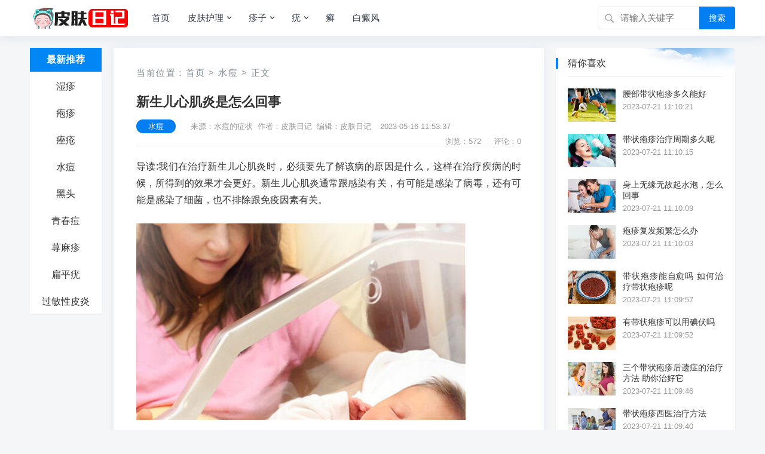

--- FILE ---
content_type: text/html; charset=utf-8
request_url: http://www.pifuj.com/note/9612.html
body_size: 8328
content:
                            <!DOCTYPE html>
<html lang="zh-CN">
<head>
<meta charset="UTF-8">
<title>新生儿心肌炎是怎么回事_皮肤日记</title>
<meta name="keywords" content="心肌炎,新生儿,感染">
<meta name="description" content="导读:我们在治疗新生儿心肌炎时，必须要先了解该病的原因是什么，这样在治疗疾病的时候，所得到的效果才会更好。新生儿心肌炎通常跟感染有关，有可能是感染了病毒，还有可能是感染了细菌，也不排除跟免疫因素有关。新生儿心肌炎发生到底是什么原因呢？很多孩子都是不知不觉就患病了，父母发现孩子有异常后才查出来的，之前一点征兆都没用，..."/>
<link rel="canonical" href="http://www.pifuj.com/note/9612.html"/>
<meta property="og:type" content="article"/>
<meta property="og:title" content="新生儿心肌炎是怎么回事_皮肤日记">
<meta property="og:description" content="导读:我们在治疗新生儿心肌炎时，必须要先了解该病的原因是什么，这样在治疗疾病的时候，所得到的效果才会更好。新生儿心肌炎通常跟感染有关，有可能是感染了病毒，还有可能是感染了细菌，也不排除跟免疫因素有关。新生儿心肌炎发生到底是什么原因呢？很多孩子都是不知不觉就患病了，父母发现孩子有异常后才查出来的，之前一点征兆都没用，...">
<meta property="og:url" content="http://www.pifuj.com/note/9612.html"/>
<meta property="og:image" content="/pifupic/23/260040074913382633.jpg" />
<meta property="article:published_time" content="2023-05-16 11:53:37"/>
<meta property="og:site_name" content="皮肤日记">
<meta property="og:locale" content="zh_CN">
<meta name="viewport" content="width=device-width, initial-scale=1">
<meta name="applicable-device" content="pc,mobile">
<meta name="viewport" content="width=device-width, initial-scale=1.0, minimum-scale=1.0, maximum-scale=1.0, user-scalable=no" />
<meta name="applicable-device" content="pc,mobile" />
<meta http-equiv="X-UA-Compatible" content="IE=edge">
<meta name="HandheldFriendly" content="true">
<link rel="profile" href="http://gmpg.org/xfn/11">
<link rel='stylesheet'  href='http://www.pifuj.com/zb_users/theme/kylin/style/cssallinone.php' type='text/css'/>
<link rel="sitemap" type="application/xml" title="Sitemap" href="/sitemap.xml">
<script type='text/javascript' src='http://www.pifuj.com/zb_users/theme/kylin/script/jquery-all.php'></script>

</head><!--<body class="single post-9612" oncontextmenu=self.event.returnValue=false onselectstart="return false">-->
<body class="single post-9612">
<div id="page" class="site">
<!--页头导航栏公共区-->
<header id="masthead" class="site-header clear">
<div class="container">
<div class="site-branding">
<div id="logo">
<span class="helper"></span>
<a href="/" class="custom-logo-link" rel="home" itemprop="url">
        <img width="247" height="60" src="http://www.pifuj.com/zb_users/upload/2022/12/202212071670412333432734.png" class="custom-logo" alt="皮肤日记" itemprop="logo" />
    </a>
</div><!--#logo-->
</div><!--.site-branding-->
<nav id="primary-nav" class="primary-navigation">
<div class="menu-top-container"><ul id="primary-menu" class="sf-menu">
<li><a href="http://www.pifuj.com/" title="" >首页</a></li><li><a href="http://www.pifuj.com/pifubing.html" title="皮肤护理" >皮肤护理</a><ul class="sub-menu"><li><a href="http://www.pifuj.com/piyan.html" title="过敏性皮炎">过敏性皮炎</a></li><li><a href="http://www.pifuj.com/heitou.html" title="黑头">黑头</a></li><li><a href="http://www.pifuj.com/qingchundou.html" title="青春痘">青春痘</a></li><li><a href="http://www.pifuj.com/pifusaoyang.html" title="皮肤瘙痒">皮肤瘙痒</a></li><li><a href="http://www.pifuj.com/maonangyan.html" title="毛囊炎">毛囊炎</a></li><li><a href="http://www.pifuj.com/fenci.html" title="粉刺">粉刺</a></li><li><a href="http://www.pifuj.com/kangshuailao.html" title="抗衰老">抗衰老</a></li><li><a href="http://www.pifuj.com/cuochuang.html" title="痤疮">痤疮</a></li><li><a href="http://www.pifuj.com/fengzhen.html" title="风疹">风疹</a></li><li><a href="http://www.pifuj.com/huli.html" title="皮肤护理">皮肤护理</a></li></ul></li><li><a href="http://www.pifuj.com/zhenzi.html" title="疹子" >疹子</a><ul class="sub-menu"><li><a href="http://www.pifuj.com/shizhen.html" title="湿疹">湿疹</a></li><li><a href="http://www.pifuj.com/paozhen.html" title="疱疹">疱疹</a></li><li><a href="http://www.pifuj.com/shuidou.html" title="水痘">水痘</a></li><li><a href="http://www.pifuj.com/xunmazhen.html" title="荨麻疹">荨麻疹</a></li><li><a href="http://www.pifuj.com/yulinzheng.html" title="鱼鳞症">鱼鳞症</a></li><li><a href="http://www.pifuj.com/shouzukou.html" title="手足口">手足口</a></li></ul></li><li><a href="http://www.pifuj.com/you.html" title="疣" >疣</a><ul class="sub-menu"><li><a href="http://www.pifuj.com/xunchangyou.html" title="寻常疣">寻常疣</a></li><li><a href="http://www.pifuj.com/bianpingyou.html" title="扁平疣">扁平疣</a></li><li><a href="http://www.pifuj.com/jianruishizhen.html" title="尖锐湿疣">尖锐湿疣</a></li></ul></li><li><a href="http://www.pifuj.com/xuan.html" title="癣" >癣</a></li><li><a href="http://www.pifuj.com/baidianfeng.html" title="白癜风" >白癜风</a></li><!--
<li>
<a href="/">更多</a>
<ul class="sub-menu">
<li><a href="http://www.pifuj.com/finance.html">财经</a></li>
<li><a href="http://www.pifuj.com/tech.html">科技</a></li>
<li><a href="http://www.pifuj.com/life.html">生活</a></li>
<li><a href="http://www.pifuj.com/tour.html">旅游</a></li>
<li><a href="http://www.pifuj.com/game.html">游戏</a></li>
</ul>
</li>
-->
</ul></div>
</nav><!-- #primary-nav -->
<div id="slick-mobile-menu">
</div>
            <span class="search-icon">
            <span class="genericon genericon-search"> <span>搜索</span></span>
            <span class="genericon genericon-close"> <span>收起</span></span>
            </span>
            <div class="header-search">
                <form id="searchform" method="post" action="http://www.pifuj.com/zb_system/cmd.php?act=search">
    <input type="search" name="q" class="search-input" placeholder="请输入关键字" autocomplete="off">
    <button type="submit" class="search-submit">搜索</button>
</form>         </div><!-- .header-search -->
                </div><!-- .container -->
</header><!-- #masthead -->

<div id="content" class="site-content container three-col-layout  clear"> 
    <div id="primary" class="content-area">
<!--左侧导航栏公共区-->
<div class="left-col sidebar-2">
<nav id="left-nav" class="left-navigation">
<div class="menu-index_left-container"><ul id="left-menu" class="left-menu">
<li><a href="/">最新推荐</a></li>
<li><a href="http://www.pifuj.com/shizhen.html">湿疹</a></li>
<li><a href="http://www.pifuj.com/paozhen.html">疱疹</a></li>
<li><a href="http://www.pifuj.com/cuochuang.html">痤疮</a></li>
<li><a href="http://www.pifuj.com/shuidou.html">水痘</a></li>
<li><a href="http://www.pifuj.com/heitou.html">黑头</a></li>
<li><a href="http://www.pifuj.com/qingchundou.html">青春痘</a></li>
<li><a href="http://www.pifuj.com/xunmazhen.html">荨麻疹</a></li>
<li><a href="http://www.pifuj.com/bianpingyou.html">扁平疣</a></li>
<li><a href="http://www.pifuj.com/piyan.html">过敏性皮炎</a></li></ul></div></nav><!-- #left-nav -->
</div><!-- .left-col -->    <div class="right-col">
                            <main id="main" class="site-main" >
   <article class="hentry" id="post-9612">
    <div class="gkt-breadcrumbs">当前位置：<a href="http://www.pifuj.com/">首页</a> <small>></small> <a href="http://www.pifuj.com/shuidou.html" target="_blank">水痘</a> <small>></small> 正文</div>
    <header class="entry-header">
        <div id="single-sticky">
            <h1 class="entry-title">新生儿心肌炎是怎么回事</h1>
                <div class="entry-meta">
                    <span class="entry-category"><a href="http://www.pifuj.com/shuidou.html" target="_blank">水痘</a></span><!-- .entry-category -->
                    <span class="entry-author">来源：水痘的症状&nbsp;&nbsp;作者：皮肤日记&nbsp;&nbsp;编辑：皮肤日记</span><!-- .entry-author -->
                    <span class="entry-date">2023-05-16 11:53:37</span><!-- .entry-date -->
        <span class="sticky-meta-right">
                <span class="meta-right">
                            <span class="entry-views">浏览：572</span>
                            <span class="entry-comment">评论：0</span>
                </span><!-- .meta-right -->
        </span><!-- .sticky-meta-right -->
                </div><!-- .entry-meta --> 
        </div><!-- #single-sticky -->
    </header><!-- .entry-header -->
    <div class="entry-content">
        <p>导读:我们在治疗新生儿心肌炎时，必须要先了解该病的原因是什么，这样在治疗疾病的时候，所得到的效果才会更好。新生儿心肌炎通常跟感染有关，有可能是感染了病毒，还有可能是感染了细菌，也不排除跟免疫因素有关。</p><p><img src="/pifupic/23/260040074913382633.jpg" title="新生儿心肌炎是怎么回事 心肌炎 新生儿 感染 第1张" alt="新生儿心肌炎是怎么回事 心肌炎 新生儿 感染 第1张"></p><p>新生儿心肌炎发生到底是什么原因呢？很多孩子都是不知不觉就患病了，父母发现孩子有异常后才查出来的，之前一点征兆都没用，所以很让人怀疑，很多家长也纷纷表示不解。那么新生儿心肌炎的原因到底是什么，下面还是来看看专家的解答是怎样的。</p><p>(一)发病原因</p><p>新生儿心肌炎发病原因有很多，大部分患者都是感染引起的，而感染的类型比较多，其中，最常见的就是柯萨奇B病毒，这类病毒感染几率比较高，而且这样的病毒很容易发生生离。孩子感染新生儿心肌炎，还有可能跟巨细胞病毒、风疹有很大关系，而有的患者则是由于水痘病毒感染所致。</p><p>除了这些病毒感染之外，还有的患者是因为感染了细菌、螺旋体等，同时也不排除是因为感染了立克次体、真菌、原虫等，这些病原菌也是很顽固的，进入身体后很难清理干净。而这些感染，可发生在宫内，或是产时、生后，当病毒进入孕妇身体时，体内的病毒会传染给肚子里面的胎儿。</p><p>(二)发病机制</p><p>之所以会发生新生儿心肌炎，还有可能是因为心脏扩大的缘故造成的，这种情况可以选择做电镜检查，通过这种检查，还可以准确的判断患者是否有电镜下可见心包炎。当疾病发作时，不尽快治疗，到时候可能会影响心脏健康，还有可能会到导致心率失常。</p><p>发生新生儿心肌炎的原因，就是上文我们介绍的这些，大部分都是属于病毒感染所致，所以在治疗新生儿心肌炎的时候，要赶紧抗病毒，同时也要防止疾病的猝死率。在治疗新生儿心肌炎时，也要保护好孩子的心脏，还要保证心肌正常供氧。</p>        <div class="gkt-prevnext">
                <li><a href="http://www.pifuj.com/note/9611.html" target="_blank" title="十一个月宝宝发烧怎么办？">十一个月宝宝发烧怎么办？</a></li>
                <li><a href="http://www.pifuj.com/note/9612.html" target="_blank" title="新生儿心肌炎是怎么回事">新生儿心肌炎是怎么回事</a></li>
                <li><a href="http://www.pifuj.com/note/9613.html" target="_blank" title="轻度带状疱疹的治疗">轻度带状疱疹的治疗</a></li>
                </div>
    </div><!-- .entry-content -->
    <div class="entry-footer clear">
        <div class="entry-tags" style="margin-top:8px;">
<span class="gkt-tags"><a href="http://www.pifuj.com/tags-%E5%BF%83%E8%82%8C%E7%82%8E.html" target="_blank">心肌炎</a><a href="http://www.pifuj.com/tags-%E6%96%B0%E7%94%9F%E5%84%BF.html" target="_blank">新生儿</a><a href="http://www.pifuj.com/tags-%E6%84%9F%E6%9F%93.html" target="_blank">感染</a></span>
        </div><!-- .entry-tags -->
<!--分享-->
<span class="basicShareBtn gkt-share-right">
<div id="share-2"></div>
</span>
    </div>
<div class="gkt-entry-xgwz clear" style="margin-bottom:8px;">
<h3>相关文章：</h3>
            <li>
                <a href="http://www.pifuj.com/note/10982.html" target="_blank">狗身上毛囊里黑色像黑头</a><i>2023-05-16 11:53:37</i>
            </li>
            <li>
                <a href="http://www.pifuj.com/note/10804.html" target="_blank">小儿怎样有效的预防感冒</a><i>2023-05-16 11:53:37</i>
            </li>
            <li>
                <a href="http://www.pifuj.com/note/10775.html" target="_blank">小儿心肌炎的原因</a><i>2023-05-16 11:53:37</i>
            </li>
            <li>
                <a href="http://www.pifuj.com/note/10759.html" target="_blank">手足口病为什么在吃药了还会长呀。这样有关</a><i>2023-05-16 11:53:37</i>
            </li>
            <li>
                <a href="http://www.pifuj.com/note/10748.html" target="_blank">新生儿护理常规：勤洗手可预防手足口病</a><i>2023-05-16 11:53:37</i>
            </li>
            <li>
                <a href="http://www.pifuj.com/note/10747.html" target="_blank">新生儿护理常规：多种散剂合用治手足口病</a><i>2023-05-16 11:53:37</i>
            </li>
            <li>
                <a href="http://www.pifuj.com/note/10744.html" target="_blank">早期疑似感冒有可能是小孩手足口病症状</a><i>2023-05-16 11:53:37</i>
            </li>
            <li>
                <a href="http://www.pifuj.com/note/10733.html" target="_blank">手足口病的症状是什么样的？谁知道？</a><i>2023-05-16 11:53:37</i>
            </li>
</div>
<p>文章已关闭评论！</p>
</article>
</main>            </div><!-- .right-col -->
</div>
<aside id="secondary" class="widget-area sidebar">
<div class="widget  widget_posts_thumbnail"><h2 class="widget-title">猜你喜欢</h2>
<ul>
<li class="clear">
    <a href="http://www.pifuj.com/note/10865.html" rel="bookmark" target="_blank">
        <div class="thumbnail-wrap">
                        <img width="120" height="80" src="/pifupic/23/263463344236920868.jpg"  alt="腰部带状疱疹多久能好"/>
                    </div>
    </a>
    <div class="entry-wrap">
        <a href="http://www.pifuj.com/note/10865.html" rel="bookmark" target="_blank">腰部带状疱疹多久能好</a>
        <div class="entry-meta">2023-07-21 11:10:21</div>
    </div>
</li>
<li class="clear">
    <a href="http://www.pifuj.com/note/10864.html" rel="bookmark" target="_blank">
        <div class="thumbnail-wrap">
                        <img width="120" height="80" src="/pifupic/23/257623485794484260.jpg"  alt="带状疱疹治疗周期多久呢"/>
                    </div>
    </a>
    <div class="entry-wrap">
        <a href="http://www.pifuj.com/note/10864.html" rel="bookmark" target="_blank">带状疱疹治疗周期多久呢</a>
        <div class="entry-meta">2023-07-21 11:10:15</div>
    </div>
</li>
<li class="clear">
    <a href="http://www.pifuj.com/note/10863.html" rel="bookmark" target="_blank">
        <div class="thumbnail-wrap">
                        <img width="120" height="80" src="/pifupic/23/455850803667403052.jpg"  alt="身上无缘无故起水泡，怎么回事"/>
                    </div>
    </a>
    <div class="entry-wrap">
        <a href="http://www.pifuj.com/note/10863.html" rel="bookmark" target="_blank">身上无缘无故起水泡，怎么回事</a>
        <div class="entry-meta">2023-07-21 11:10:09</div>
    </div>
</li>
<li class="clear">
    <a href="http://www.pifuj.com/note/10862.html" rel="bookmark" target="_blank">
        <div class="thumbnail-wrap">
                        <img width="120" height="80" src="/pifupic/23/79052824469746152.jpg"  alt="疱疹复发频繁怎么办"/>
                    </div>
    </a>
    <div class="entry-wrap">
        <a href="http://www.pifuj.com/note/10862.html" rel="bookmark" target="_blank">疱疹复发频繁怎么办</a>
        <div class="entry-meta">2023-07-21 11:10:03</div>
    </div>
</li>
<li class="clear">
    <a href="http://www.pifuj.com/note/10861.html" rel="bookmark" target="_blank">
        <div class="thumbnail-wrap">
                        <img width="120" height="80" src="/pifupic/23/810192949923414110.jpg"  alt="带状疱疹能自愈吗 如何治疗带状疱疹呢"/>
                    </div>
    </a>
    <div class="entry-wrap">
        <a href="http://www.pifuj.com/note/10861.html" rel="bookmark" target="_blank">带状疱疹能自愈吗 如何治疗带状疱疹呢</a>
        <div class="entry-meta">2023-07-21 11:09:57</div>
    </div>
</li>
<li class="clear">
    <a href="http://www.pifuj.com/note/10860.html" rel="bookmark" target="_blank">
        <div class="thumbnail-wrap">
                        <img width="120" height="80" src="/pifupic/23/453312950441869745.jpg"  alt="有带状疱疹可以用碘伏吗"/>
                    </div>
    </a>
    <div class="entry-wrap">
        <a href="http://www.pifuj.com/note/10860.html" rel="bookmark" target="_blank">有带状疱疹可以用碘伏吗</a>
        <div class="entry-meta">2023-07-21 11:09:52</div>
    </div>
</li>
<li class="clear">
    <a href="http://www.pifuj.com/note/10859.html" rel="bookmark" target="_blank">
        <div class="thumbnail-wrap">
                        <img width="120" height="80" src="/pifupic/23/247507308804047037.jpg"  alt="三个带状疱疹后遗症的治疗方法 助你治好它"/>
                    </div>
    </a>
    <div class="entry-wrap">
        <a href="http://www.pifuj.com/note/10859.html" rel="bookmark" target="_blank">三个带状疱疹后遗症的治疗方法 助你治好它</a>
        <div class="entry-meta">2023-07-21 11:09:46</div>
    </div>
</li>
<li class="clear">
    <a href="http://www.pifuj.com/note/10858.html" rel="bookmark" target="_blank">
        <div class="thumbnail-wrap">
                        <img width="120" height="80" src="/pifupic/23/57399841327818600.jpg"  alt="带状疱疹西医治疗方法"/>
                    </div>
    </a>
    <div class="entry-wrap">
        <a href="http://www.pifuj.com/note/10858.html" rel="bookmark" target="_blank">带状疱疹西医治疗方法</a>
        <div class="entry-meta">2023-07-21 11:09:40</div>
    </div>
</li>
<li class="clear">
    <a href="http://www.pifuj.com/note/10857.html" rel="bookmark" target="_blank">
        <div class="thumbnail-wrap">
                        <img width="120" height="80" src="/pifupic/23/492859729390600205.jpg"  alt="宝宝老是耸肩什么原因？"/>
                    </div>
    </a>
    <div class="entry-wrap">
        <a href="http://www.pifuj.com/note/10857.html" rel="bookmark" target="_blank">宝宝老是耸肩什么原因？</a>
        <div class="entry-meta">2023-07-21 11:09:35</div>
    </div>
</li>
<li class="clear">
    <a href="http://www.pifuj.com/note/10856.html" rel="bookmark" target="_blank">
        <div class="thumbnail-wrap">
                        <img width="120" height="80" src="/pifupic/23/453312950441869745.jpg"  alt="腮帮子有硬疙瘩是什么原因造成的？"/>
                    </div>
    </a>
    <div class="entry-wrap">
        <a href="http://www.pifuj.com/note/10856.html" rel="bookmark" target="_blank">腮帮子有硬疙瘩是什么原因造成的？</a>
        <div class="entry-meta">2023-07-21 11:09:29</div>
    </div>
</li>
</ul>
</div>
<div class="widget  widget_posts_thumbnail"><h2 class="widget-title">刚刚更新</h2>
<ul>
<li class="clear">
    <a href="http://www.pifuj.com/note/10889.html" rel="bookmark" target="_blank">
        <div class="thumbnail-wrap">
                        <img width="120" height="80" src="/pifupic/23/58627c365e5b5.jpg"  alt="激光祛痘会复发吗"/>
                    </div>
    </a>
    <div class="entry-wrap">
        <a href="http://www.pifuj.com/note/10889.html" rel="bookmark" target="_blank">激光祛痘会复发吗</a>
        <div class="entry-meta">2024-02-09 11:34:40</div>
    </div>
</li>
<li class="clear">
    <a href="http://www.pifuj.com/note/10868.html" rel="bookmark" target="_blank">
        <div class="thumbnail-wrap">
                        <img width="120" height="80" src="/pifupic/23/258252200287142057.jpg"  alt="脸上长痘发痒怎么办 脸上长痘发痒要注意什么"/>
                    </div>
    </a>
    <div class="entry-wrap">
        <a href="http://www.pifuj.com/note/10868.html" rel="bookmark" target="_blank">脸上长痘发痒怎么办 脸上长痘发痒要注意什么</a>
        <div class="entry-meta">2024-02-09 11:34:35</div>
    </div>
</li>
<li class="clear">
    <a href="http://www.pifuj.com/note/10867.html" rel="bookmark" target="_blank">
        <div class="thumbnail-wrap">
                        <img width="120" height="80" src="/pifupic/23/468121645476610202.jpg"  alt="如何祛痘最有效"/>
                    </div>
    </a>
    <div class="entry-wrap">
        <a href="http://www.pifuj.com/note/10867.html" rel="bookmark" target="_blank">如何祛痘最有效</a>
        <div class="entry-meta">2024-02-09 11:34:22</div>
    </div>
</li>
<li class="clear">
    <a href="http://www.pifuj.com/note/10887.html" rel="bookmark" target="_blank">
        <div class="thumbnail-wrap">
                        <img width="120" height="80" src="/pifupic/23/258339413893054672.jpg"  alt="硫磺皂洗脸好吗"/>
                    </div>
    </a>
    <div class="entry-wrap">
        <a href="http://www.pifuj.com/note/10887.html" rel="bookmark" target="_blank">硫磺皂洗脸好吗</a>
        <div class="entry-meta">2024-02-09 11:34:16</div>
    </div>
</li>
<li class="clear">
    <a href="http://www.pifuj.com/note/10886.html" rel="bookmark" target="_blank">
        <div class="thumbnail-wrap">
                        <img width="120" height="80" src="/pifupic/23/455798198907961690.jpg"  alt="熬夜对男生的危害，不可不看！"/>
                    </div>
    </a>
    <div class="entry-wrap">
        <a href="http://www.pifuj.com/note/10886.html" rel="bookmark" target="_blank">熬夜对男生的危害，不可不看！</a>
        <div class="entry-meta">2024-02-09 11:34:11</div>
    </div>
</li>
<li class="clear">
    <a href="http://www.pifuj.com/note/10879.html" rel="bookmark" target="_blank">
        <div class="thumbnail-wrap">
                        <img width="120" height="80" src="/pifupic/23/452291890686722547.jpg"  alt="明星也爱蓝光祛痘"/>
                    </div>
    </a>
    <div class="entry-wrap">
        <a href="http://www.pifuj.com/note/10879.html" rel="bookmark" target="_blank">明星也爱蓝光祛痘</a>
        <div class="entry-meta">2024-02-09 11:34:10</div>
    </div>
</li>
<li class="clear">
    <a href="http://www.pifuj.com/note/10885.html" rel="bookmark" target="_blank">
        <div class="thumbnail-wrap">
                        <img width="120" height="80" src="/pifupic/23/461476360421638296.jpg"  alt="按摩手掌可美容护肤"/>
                    </div>
    </a>
    <div class="entry-wrap">
        <a href="http://www.pifuj.com/note/10885.html" rel="bookmark" target="_blank">按摩手掌可美容护肤</a>
        <div class="entry-meta">2024-02-09 11:34:08</div>
    </div>
</li>
<li class="clear">
    <a href="http://www.pifuj.com/note/10878.html" rel="bookmark" target="_blank">
        <div class="thumbnail-wrap">
                        <img width="120" height="80" src="/pifupic/23/79052815879885580.jpg"  alt="去除痘印应该分阶段进行"/>
                    </div>
    </a>
    <div class="entry-wrap">
        <a href="http://www.pifuj.com/note/10878.html" rel="bookmark" target="_blank">去除痘印应该分阶段进行</a>
        <div class="entry-meta">2024-02-09 11:34:07</div>
    </div>
</li>
</ul>
</div>
</aside><!-- #secondary --></div><!-- #content .site-content -->
<script>
        (function(){
            var bp = document.createElement('script');
            var curProtocol = window.location.protocol.split(':')[0];
            if (curProtocol === 'https'){
                bp.src = 'https://zz.bdstatic.com/linksubmit/push.js';
            }
            else{
                bp.src = 'http://push.zhanzhang.baidu.com/push.js';
            }
            var s = document.getElementsByTagName('script')[0];
            s.parentNode.insertBefore(bp, s);
        })();
        </script>    <footer id="colophon" class="site-footer">
<div class="clear"></div>
<div id="site-bottom" class="clear">
<div class="container">
<div class="menu-m_footer-container"><ul id="footer-menu" class="footer-nav">
<li><strong><a href="http://www.pifuj.com/about.html">关于我们</a></strong></li>
<li><strong><a href="http://www.pifuj.com/contact.html">联系我们</a></strong></li>
<li><strong><a href="http://www.pifuj.com/copyright.html">免责声明</a></strong></li>
</ul></div> 
<div class="site-info">

<p>CopyRight &copy; <script>document.write(new Date().getFullYear());</script> <a href="http://www.pifuj.com/">皮肤日记</a>  版权所有</p>
<p>
<a href="https://beian.miit.gov.cn/"  target="_blank">粤ICP备15039586号</a><script charset="UTF-8" id="LA_COLLECT" src="//sdk.51.la/js-sdk-pro.min.js"></script><script>LA.init({id:"JwArB1SWl1zh231b",ck:"JwArB1SWl1zh231b"})</script><!-- Google tag (gtag.js) --><script async src="https://www.googletagmanager.com/gtag/js?id=G-C5RSEGGW49"></script><script>  window.dataLayer = window.dataLayer || [];  function gtag(){dataLayer.push(arguments);}  gtag('js', new Date());  gtag('config', 'G-C5RSEGGW49');</script><p title="认证站点"><svg width="18" height="18" viewBox="0 0 48 49" fill="none" xmlns="http://www.w3.org/2000/svg"><rect width="48" height="48" fill="white" fill-opacity="0.01"/><path d="M48 1H0V49H48V1Z" fill="white" fill-opacity="0.01"/><path d="M6 9.25564L24.0086 4L42 9.25564V20.0337C42 31.3622 34.7502 41.4194 24.0026 45.0005C13.2521 41.4195 6 31.36 6 20.0287V9.25564Z" fill="#69c004" stroke="#ffffff" stroke-width="4" stroke-linejoin="round"/><path d="M15 23L22 30L34 18" stroke="#ffffff" stroke-width="4" stroke-linecap="round" stroke-linejoin="round"/></svg></p>
</div><!-- .site-info -->           
</div><!-- .container -->
</div>
<!-- #site-bottom -->                           
</footer><!-- #colophon -->
</div><!-- #page -->
<div id="back-top">
<a href="#top" title="返回顶部">
<svg width="38" height="38" viewBox="0 0 48 48" fill="none" xmlns="http://www.w3.org/2000/svg"><rect width="48" height="48" fill="white" fill-opacity="0.01"/><path d="M24 44C35.0457 44 44 35.0457 44 24C44 12.9543 35.0457 4 24 4C12.9543 4 4 12.9543 4 24C4 35.0457 12.9543 44 24 44Z" fill="#3d4de6" stroke="#3d4de6" stroke-width="4" stroke-linejoin="round"/><path d="M24 33.5V15.5" stroke="#FFF" stroke-width="4" stroke-linecap="round" stroke-linejoin="round"/><path d="M33 24.5L24 15.5L15 24.5" stroke="#FFF" stroke-width="4" stroke-linecap="round" stroke-linejoin="round"/></svg>
</a>
</div>
<script>
(function($){ //create closure so we can safely use $ as alias for jQuery
    $(document).ready(function(){
        "use strict";
            
        /*-----------------------------------------------------------------------------------*/
        /*  Sticky Breadcrumbs
        /*-----------------------------------------------------------------------------------*/     
        $(window).scroll(function(){
            var aTop = 200;
            if( ( $(this).scrollTop()>=aTop) ){  
                        
                    $('.single .site-main .entry-header').addClass('sticky-breadcrumbs');
                    $('.single #primary article.hentry').css('padding-top', '110px');
                    $('#single-sticky').addClass(' container');
                
                     
                    $('.single .left-col').addClass('header-scrolled');
                        
            } else {
                    
                    $('.single .site-main .entry-header').removeClass('sticky-breadcrumbs');
                    $('.single #primary article.hentry').css('padding-top', '0');
                    $('#single-sticky').removeClass(' container');
                                                    
                    $('.single .left-col').removeClass('header-scrolled');   
                                                
            }
        });     
                /*-----------------------------------------------------------------------------------*/
        /*  Sticky Left Navigation
        /*-----------------------------------------------------------------------------------*/
             
            $(".left-col").sticky( { topSpacing: 0 } );
                /*-----------------------------------------------------------------------------------*/
        /*  Slick Mobile Menu
        /*-----------------------------------------------------------------------------------*/
        /*$('#primary-menu').slicknav({
            prependTo: '#slick-mobile-menu',
            allowParentLinks: true,
            label: '导航'
        });*/
    });
})(jQuery);</script>
<script src="http://www.pifuj.com/zb_users/theme/kylin/script/footer-js.php"></script>
<script src="http://www.pifuj.com/zb_system/script/common.js"></script>
<script src="http://www.pifuj.com/zb_system/script/c_html_js_add.php"></script>
<script src="http://www.pifuj.com/zb_users/theme/kylin/script/social-share.js"></script>
<script src="http://www.pifuj.com/zb_users/theme/kylin/script/qrcode.js"></script>
<!--导航选中状态-->
<script type="text/javascript">  
    $(function () {
        $(".menu-index_left-container li").click(function () {
            $(this).addClass('current-menu-item').siblings().removeClass('current-menu-item');
        })
        var urlstr = location.href;
        var urlstatus = false;
        $(".menu-index_left-container li").each(function () {
            if ((urlstr +"/").indexOf($(this).find('a').attr("href")) > -1 && $(this).find('a').attr("href") != '') {
                $(".menu-index_left-container li").removeClass("current-menu-item");
                $(this).addClass("current-menu-item");
                urlstatus = true;
            }else{
                $(this).removeClass("current-menu-item");
            }
        });
        if (!urlstatus) {
            $(".menu-index_left-container li").eq(0).addClass("current-menu-item");
    }
})
</script>
<script>
socialShare('#share-2', {sites: ['weibo','wechat', 'qzone', 'qq']});
</script>
<script>
        (function(){
            var bp = document.createElement('script');
            var curProtocol = window.location.protocol.split(':')[0];
            if (curProtocol === 'https'){
                bp.src = 'https://zz.bdstatic.com/linksubmit/push.js';
            }
            else{
                bp.src = 'http://push.zhanzhang.baidu.com/push.js';
            }
            var s = document.getElementsByTagName('script')[0];
            s.parentNode.insertBefore(bp, s);
        })();
        </script>
<!--统计代码-->
<!--统计结束-->
</body>
<!--<script type="text/javascript">$("html").removeAttr("class");</script>-->
</html>                <!--27.83 ms , 13 queries , 1205kb memory , 0 error-->